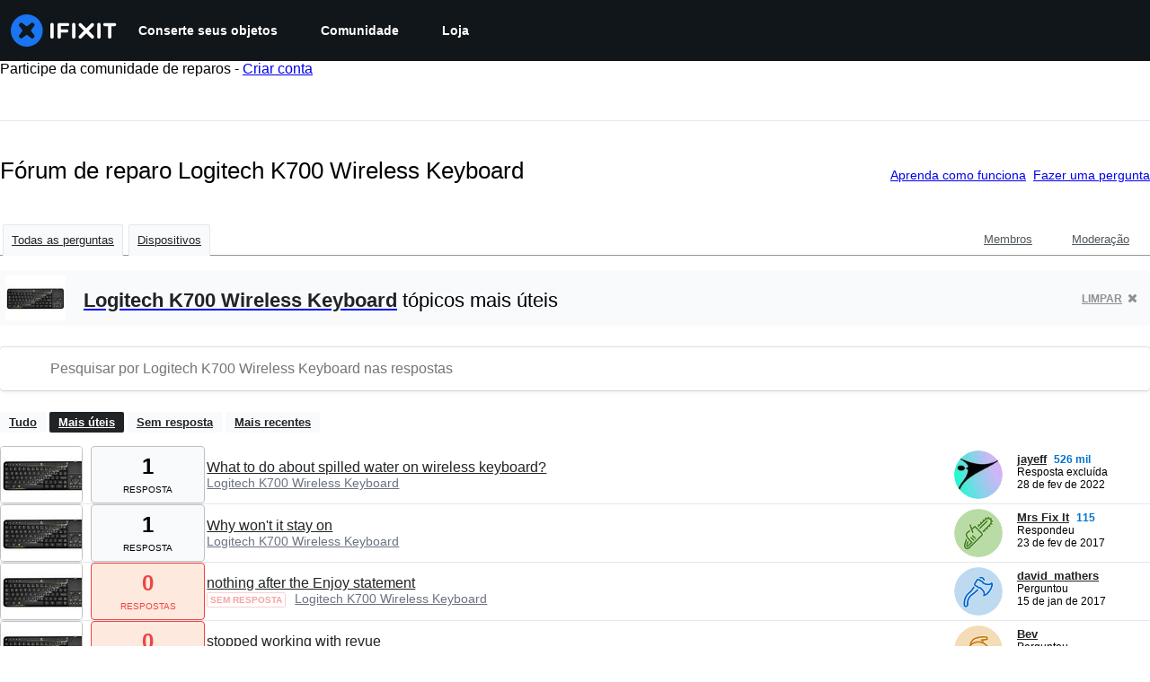

--- FILE ---
content_type: application/javascript
request_url: https://assets.cdn.ifixit.com/Assets/scripts/3614.6a6159e06b0a4e02fe3e.js
body_size: 3678
content:
/*! For license information please see 3614.6a6159e06b0a4e02fe3e.js.LICENSE.txt */
try{let e="undefined"!=typeof window?window:"undefined"!=typeof global?global:"undefined"!=typeof globalThis?globalThis:"undefined"!=typeof self?self:{},t=(new e.Error).stack;t&&(e._sentryDebugIds=e._sentryDebugIds||{},e._sentryDebugIds[t]="cc2a43aa-f938-4170-8962-87de80566a11",e._sentryDebugIdIdentifier="sentry-dbid-cc2a43aa-f938-4170-8962-87de80566a11")}catch(e){}{let e="undefined"!=typeof window?window:"undefined"!=typeof global?global:"undefined"!=typeof globalThis?globalThis:"undefined"!=typeof self?self:{};e._sentryModuleMetadata=e._sentryModuleMetadata||{},e._sentryModuleMetadata[(new e.Error).stack]=Object.assign({},e._sentryModuleMetadata[(new e.Error).stack],{"_sentryBundlerPluginAppKey:ifixitFirstParty":!0})}("undefined"!=typeof window?window:"undefined"!=typeof global?global:"undefined"!=typeof globalThis?globalThis:"undefined"!=typeof self?self:{}).SENTRY_RELEASE={id:"1567d6f925b4006d3abdfa7c340a3990722b00e4"},(self.webpackChunkcarpenter_frontend=self.webpackChunkcarpenter_frontend||[]).push([[3614],{74486:function(e,t,n){n.d(t,{F:function(){return s},u5:function(){return l},Ar:function(){return r.A},RY:function(){return r.R},Kq:function(){return u}});var i=JSON.parse('{"AT":"Austria","BE":"Belgium","BG":"Bulgaria","CH":"Switzerland","CY":"Cyprus","CZ":"Czech Republic","DE":"Germany","DK":"Denmark","EE":"Estonia","ES":"Spain","FI":"Finland","FR":"France","GB":"United Kingdom (Great Britain)","GR":"Greece","HR":"Croatia","HU":"Hungary","IE":"Ireland","IT":"Italy","LT":"Lithuania","LU":"Luxembourg","LV":"Latvia","MC":"Monaco","MT":"Malta","NL":"Netherlands","PL":"Poland","PT":"Portugal","RO":"Romania","SE":"Sweden","SI":"Slovenia","SK":"Slovak Republic","EU":"Europe"}'),r=n(89208);function o(e,t){(null==t||t>e.length)&&(t=e.length);for(var n=0,i=new Array(t);n<t;n++)i[n]=e[n];return i}var a=10;function s(e){var t,n,i=e.wikiid,s=e.variantid,u=e.variant,c=e.device,l=e.title,d=e.image_url,f=null!==(t=r.A.getJson("recentDevices"))&&void 0!==t?t:[],h=[{wikiid:i,variantid:s,variant:u,device:c,title:l,image_url:d}].concat((n=f.filter((function(e){return e.wikiid!==i})),function(e){if(Array.isArray(e))return o(e)}(n)||function(e){if("undefined"!=typeof Symbol&&null!=e[Symbol.iterator]||null!=e["@@iterator"])return Array.from(e)}(n)||function(e,t){if(e){if("string"==typeof e)return o(e,t);var n=Object.prototype.toString.call(e).slice(8,-1);return"Object"===n&&e.constructor&&(n=e.constructor.name),"Map"===n||"Set"===n?Array.from(n):"Arguments"===n||/^(?:Ui|I)nt(?:8|16|32)(?:Clamped)?Array$/.test(n)?o(e,t):void 0}}(n)||function(){throw new TypeError("Invalid attempt to spread non-iterable instance.\\nIn order to be iterable, non-array objects must have a [Symbol.iterator]() method.")}()));r.A.setJson("recentDevices",h.slice(0,a))}function u(e){var t;"undefined"!=typeof window&&(null===(t=window.ReactNativeWebView)||void 0===t||t.postMessage(JSON.stringify(e)))}var c=Object.keys(i);function l(e){return c.includes(e.toUpperCase())}},89208:function(e,t,n){function i(e,t){for(var n=0;n<t.length;n++){var i=t[n];i.enumerable=i.enumerable||!1,i.configurable=!0,"value"in i&&(i.writable=!0),Object.defineProperty(e,i.key,i)}}function r(e,t,n){return t in e?Object.defineProperty(e,t,{value:n,enumerable:!0,configurable:!0,writable:!0}):e[t]=n,e}n.d(t,{A:function(){return a},R:function(){return s}});var o=function(){"use strict";function e(t){!function(e,t){if(!(e instanceof t))throw new TypeError("Cannot call a class as a function")}(this,e),r(this,"type",void 0),this.type=t}var t,n;return t=e,(n=[{key:"isAvailable",get:function(){var t=e.availability[this.type];if(void 0!==t)return t;var n=function(e){var t,n,i;if("string"==typeof EdgeRuntime)return!1;try{if(!(t=globalThis[e]))return!1;var r="__storage_test__";return t.setItem(r,r),t.removeItem(r),!0}catch(e){return n=e,(null!=(i=DOMException)&&"undefined"!=typeof Symbol&&i[Symbol.hasInstance]?!!i[Symbol.hasInstance](n):n instanceof i)&&(22===e.code||1014===e.code||"QuotaExceededError"===e.name||"NS_ERROR_DOM_QUOTA_REACHED"===e.name)&&0!==(null==t?void 0:t.length)}}(this.type);return e.availability[this.type]=n,n}},{key:"storage",get:function(){return this.isAvailable?globalThis[this.type]:null}},{key:"setItem",value:function(e,t){return!!this.storage&&(this.storage.setItem(e,t),!0)}},{key:"setJson",value:function(e,t){return!!this.storage&&(this.storage.setItem(e,JSON.stringify(t)),!0)}},{key:"getItem",value:function(e){if(!this.storage)return null;var t=this.storage.getItem(e)||null;return null===t||"null"===t?null:t}},{key:"getJson",value:function(e){var t=this.getItem(e);return t?JSON.parse(t):null}},{key:"removeItem",value:function(e){return!!this.storage&&(this.storage.removeItem(e),!0)}},{key:"key",value:function(e){return this.storage&&this.storage.key(e)||null}},{key:"clear",value:function(){return!!this.storage&&(this.storage.clear(),!0)}}])&&i(t.prototype,n),e}();r(o,"availability",{});var a=new o("localStorage"),s=new o("sessionStorage")},53401:function(e,t,n){n.d(t,{A:function(){return s}});var i,r={},o=function(){if(i)return r;i=1,Object.defineProperty(r,"__esModule",{value:!0}),r.parse=function(e,t){const n=new s,i=e.length;if(i<2)return n;const r=t?.decode||l;let o=0;do{const t=e.indexOf("=",o);if(-1===t)break;const a=e.indexOf(";",o),s=-1===a?i:a;if(t>s){o=e.lastIndexOf(";",t-1)+1;continue}const l=u(e,o,t),d=c(e,t,l),f=e.slice(l,d);if(void 0===n[f]){let i=u(e,t+1,s),o=c(e,s,i);const a=r(e.slice(i,o));n[f]=a}o=s+1}while(o<i);return n},r.serialize=function(i,r,s){const u=s?.encode||encodeURIComponent;if(!e.test(i))throw new TypeError(`argument name is invalid: ${i}`);const c=u(r);if(!t.test(c))throw new TypeError(`argument val is invalid: ${r}`);let l=i+"="+c;if(!s)return l;if(void 0!==s.maxAge){if(!Number.isInteger(s.maxAge))throw new TypeError(`option maxAge is invalid: ${s.maxAge}`);l+="; Max-Age="+s.maxAge}if(s.domain){if(!n.test(s.domain))throw new TypeError(`option domain is invalid: ${s.domain}`);l+="; Domain="+s.domain}if(s.path){if(!o.test(s.path))throw new TypeError(`option path is invalid: ${s.path}`);l+="; Path="+s.path}if(s.expires){if(!function(e){return"[object Date]"===a.call(e)}(s.expires)||!Number.isFinite(s.expires.valueOf()))throw new TypeError(`option expires is invalid: ${s.expires}`);l+="; Expires="+s.expires.toUTCString()}if(s.httpOnly&&(l+="; HttpOnly"),s.secure&&(l+="; Secure"),s.partitioned&&(l+="; Partitioned"),s.priority)switch("string"==typeof s.priority?s.priority.toLowerCase():void 0){case"low":l+="; Priority=Low";break;case"medium":l+="; Priority=Medium";break;case"high":l+="; Priority=High";break;default:throw new TypeError(`option priority is invalid: ${s.priority}`)}if(s.sameSite)switch("string"==typeof s.sameSite?s.sameSite.toLowerCase():s.sameSite){case!0:case"strict":l+="; SameSite=Strict";break;case"lax":l+="; SameSite=Lax";break;case"none":l+="; SameSite=None";break;default:throw new TypeError(`option sameSite is invalid: ${s.sameSite}`)}return l};const e=/^[\u0021-\u003A\u003C\u003E-\u007E]+$/,t=/^[\u0021-\u003A\u003C-\u007E]*$/,n=/^([.]?[a-z0-9]([a-z0-9-]{0,61}[a-z0-9])?)([.][a-z0-9]([a-z0-9-]{0,61}[a-z0-9])?)*$/i,o=/^[\u0020-\u003A\u003D-\u007E]*$/,a=Object.prototype.toString,s=(()=>{const e=function(){};return e.prototype=Object.create(null),e})();function u(e,t,n){do{const n=e.charCodeAt(t);if(32!==n&&9!==n)return t}while(++t<n);return n}function c(e,t,n){for(;t>n;){const n=e.charCodeAt(--t);if(32!==n&&9!==n)return t+1}return n}function l(e){if(-1===e.indexOf("%"))return e;try{return decodeURIComponent(e)}catch(t){return e}}return r}();function a(e,t={}){const n=function(e){return e&&"j"===e[0]&&":"===e[1]?e.substr(2):e}(e);if(!t.doNotParse)try{return JSON.parse(n)}catch(e){}return e}class s{constructor(e,t={}){this.changeListeners=[],this.HAS_DOCUMENT_COOKIE=!1,this.update=()=>{if(!this.HAS_DOCUMENT_COOKIE)return;const e=this.cookies;this.cookies=o.parse(document.cookie),this._checkChanges(e)};const n="undefined"==typeof document?"":document.cookie;this.cookies=function(e){return"string"==typeof e?o.parse(e):"object"==typeof e&&null!==e?e:{}}(e||n),this.defaultSetOptions=t,this.HAS_DOCUMENT_COOKIE=function(){const e="undefined"==typeof global?void 0:global.TEST_HAS_DOCUMENT_COOKIE;return"boolean"==typeof e?e:"object"==typeof document&&"string"==typeof document.cookie}()}_emitChange(e){for(let t=0;t<this.changeListeners.length;++t)this.changeListeners[t](e)}_checkChanges(e){new Set(Object.keys(e).concat(Object.keys(this.cookies))).forEach((t=>{e[t]!==this.cookies[t]&&this._emitChange({name:t,value:a(this.cookies[t])})}))}_startPolling(){this.pollingInterval=setInterval(this.update,300)}_stopPolling(){this.pollingInterval&&clearInterval(this.pollingInterval)}get(e,t={}){return t.doNotUpdate||this.update(),a(this.cookies[e],t)}getAll(e={}){e.doNotUpdate||this.update();const t={};for(let n in this.cookies)t[n]=a(this.cookies[n],e);return t}set(e,t,n){n=n?Object.assign(Object.assign({},this.defaultSetOptions),n):this.defaultSetOptions;const i="string"==typeof t?t:JSON.stringify(t);this.cookies=Object.assign(Object.assign({},this.cookies),{[e]:i}),this.HAS_DOCUMENT_COOKIE&&(document.cookie=o.serialize(e,i,n)),this._emitChange({name:e,value:t,options:n})}remove(e,t){const n=t=Object.assign(Object.assign(Object.assign({},this.defaultSetOptions),t),{expires:new Date(1970,1,1,0,0,1),maxAge:0});this.cookies=Object.assign({},this.cookies),delete this.cookies[e],this.HAS_DOCUMENT_COOKIE&&(document.cookie=o.serialize(e,"",n)),this._emitChange({name:e,value:void 0,options:t})}addChangeListener(e){this.changeListeners.push(e),this.HAS_DOCUMENT_COOKIE&&1===this.changeListeners.length&&("object"==typeof window&&"cookieStore"in window?window.cookieStore.addEventListener("change",this.update):this._startPolling())}removeChangeListener(e){const t=this.changeListeners.indexOf(e);t>=0&&this.changeListeners.splice(t,1),this.HAS_DOCUMENT_COOKIE&&0===this.changeListeners.length&&("object"==typeof window&&"cookieStore"in window?window.cookieStore.removeEventListener("change",this.update):this._stopPolling())}removeAllChangeListeners(){for(;this.changeListeners.length>0;)this.removeChangeListener(this.changeListeners[0])}}}}]);
//# sourceMappingURL=3614.6a6159e06b0a4e02fe3e.js.map

--- FILE ---
content_type: text/json
request_url: https://conf.config-security.com/model
body_size: 87
content:
{"title":"recommendation AI model (keras)","structure":"release_id=0x2b:46:60:7e:25:70:6a:2d:41:52:30:64:37:49:3f:2e:56:76:61:5e:57:34:7d:3d:73:42:52:70:53;keras;q8575auh945iu4v4e1u1piw9itl8dg6ex44tux9361qejz4jq193zu8mcz7zuoazsd8d7ax4","weights":"../weights/2b46607e.h5","biases":"../biases/2b46607e.h5"}